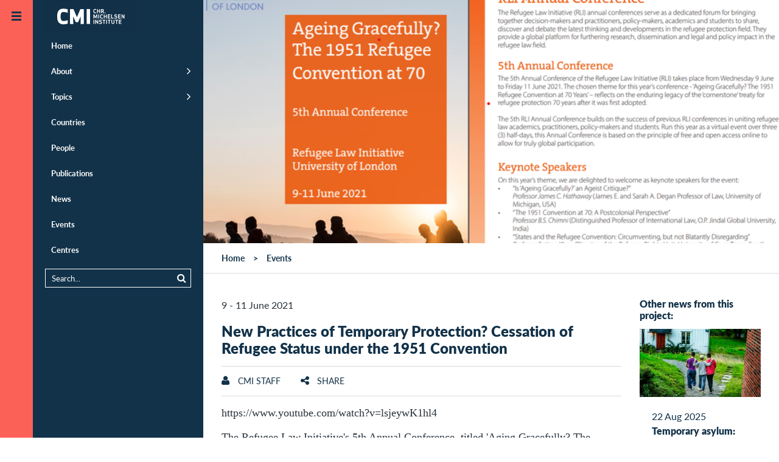

--- FILE ---
content_type: text/html;charset=UTF-8
request_url: https://www.cmi.no/events/2821-new-practices-of-temporary-protection-cessation-of-refugee-status-under-the-1951-convention
body_size: 36537
content:
<!doctype html>
<html lang="en" class="no-js">
<head>
	
	
<meta charset="utf-8">
<meta name="viewport" content="width=device-width, initial-scale=1">



<title>New Practices of Temporary Protection? Cessation of Refugee Status under the 1951 Convention</title>

 
	<meta http-equiv="Cache-Control" content="max-age=300" />


<meta property="og:site_name" content="CMI - Chr. Michelsen Institute" />
<meta property="og:title" content="New Practices of Temporary Protection? Cessation of Refugee Status under the 1951 Convention" />

	<meta property="og:url" content="https://www.cmi.no/news/2821-new-practices-of-temporary-protection-cessation-of-refugee-status-under-the-1951-convention" />
	<link rel="canonical" href="https://www.cmi.no/news/2821-new-practices-of-temporary-protection-cessation-of-refugee-status-under-the-1951-convention" />


<link rel="apple-touch-icon" sizes="180x180" href="/images/apple-touch-icon.png">
<link rel="icon" type="image/png" href="/images/favicon-32x32.png" sizes="32x32">
<link rel="icon" type="image/png" href="/images/favicon-16x16.png" sizes="16x16">
<link rel="shortcut icon" href="/images/favicon.ico">
<meta name="msapplication-config" content="/images/browserconfig.xml">
<meta name="theme-color" content="#ffffff">

<meta name="twitter:card" content="summary_large_image">
<meta name="twitter:site" content="@cmi_no">




	
	<meta property="og:image" content="https://www.cmi.no/img/1600/15377-RLI-Screenshot.png" />
	<meta property="og:image:secure_url" content="https://www.cmi.no/img/1600/15377-RLI-Screenshot.png" />
	<meta property="og:image:width" content="1600" />
	<meta property="og:image:height" content="896" />

	



<meta property="og:type" content="article" />


	<meta property="og:description" content="The Refugee Law Initiative&#x27;s 5th Annual Conference, titled &#x27;Aging Gracefully&#x3f; The 1951 Refugee Convention at 70&#x27; g..." />
	<meta name="description" content="The Refugee Law Initiative&#x27;s 5th Annual Conference, titled &#x27;Aging Gracefully&#x3f; The 1951 Refugee Convention at 70&#x27; g..." />



<script  nonce='QtH6bO/mVPbJiWPXG/t8ow==' >
  var _paq = window._paq = window._paq || [];
  /* tracker methods like "setCustomDimension" should be called before "trackPageView" */
  _paq.push(['trackPageView']);
  _paq.push(['enableLinkTracking']);
  (function() {
	var u="https://cmi.matomo.cloud/";
	_paq.push(['setTrackerUrl', u+'matomo.php']);
	_paq.push(['setSiteId', '1']);
	var d=document, g=d.createElement('script'), s=d.getElementsByTagName('script')[0];
	g.async=true; g.src='//cdn.matomo.cloud/cmi.matomo.cloud/matomo.js'; s.parentNode.insertBefore(g,s);
  })();
</script>


	<link rel="preload" as="image" href="//www.cmi.no/img/400/15377-RLI-Screenshot.png" media="(max-width: 499px)" />
	
		<link rel="preload" as="image" href="//www.cmi.no/img/800/15377-RLI-Screenshot.png" media="(min-width: 500px)" />
	
	<style>
		html.slow-connection .img15377 {
			background-image: none; 
		}
		.img15377 {
			background-image: url(//www.cmi.no/img/400/15377-RLI-Screenshot.png);
		
			background-position: 46% 50% !important;
		
		}
		@media (min-width:500px){
			.img15377 {
				background-image: url(//www.cmi.no/img/800/15377-RLI-Screenshot.png);
			}
		}
		
	</style>
	
	
	
	<script type="module"  nonce='QtH6bO/mVPbJiWPXG/t8ow==' >
		document.documentElement.className = document.documentElement.className.replace( 'no-js', 'js' );	
	</script>	
	
	
	
<style>@font-face{font-family:"Lato-fallback";size-adjust:-9900.00%;ascent-override:96%;src:local("Arial");}html{font-size:16px;scroll-behavior:smooth}body{background:#fff;color:#29333b;font-size:1em;line-height:1.5;font-family:"Lato","Lato-fallback",sans-serif;font-weight:400;margin:0}aside,header,nav{display:block}a{background-color:transparent}img{border:0}svg:not(:root){overflow:hidden}button,input{color:inherit;font:inherit;margin:0}button{overflow:visible;text-transform:none;-webkit-appearance:button}input{line-height:normal}*,*:after,*:before{box-sizing:border-box}p{margin-top:.8em;margin-bottom:1em}h1,h2,h3{color:#123249}h1{margin:.67em 0;font-size:1.5em;line-height:1;font-weight:900}@media (min-width:768px) and (max-width:1023px){h1{font-size:2em}}h2{font-size:1em;font-weight:900;margin-top:40px;line-height:1.2}h3{font-size:1em;font-weight:900}a{color:#123249;text-decoration:none}a:hover{color:#fb6157}ul{padding-left:0;padding-right:0}ul li{margin-left:2em}header{margin:0;width:auto}.pad{padding-left:15px;padding-right:15px}.maxwidth{width:100%;max-width:1320px;margin-left:auto;margin-right:auto;clear:both}.tagline{margin:.5em 0;font-size:1em;font-variant:small-caps;letter-spacing:1px}.borderbottom{border-bottom:1px solid #d5dadf}.element-invisible{margin:0px!important;position:absolute!important;clip:rect(1px,1px,1px,1px);overflow:hidden;height:1px}a.element-invisible.element-focusable{position:absolute!important;z-index:500}@media (min-width:481px){.ingress{font-family:Georgia;font-size:24px;line-height:1.5;margin-bottom:1.8em}}.group::after{content:"";display:table;clear:both}.outer-container{overflow:hidden;position:relative}.header-logo-container{z-index:200;position:relative;width:100%}@media (min-width:870px){.header-logo-container{position:fixed}}.header-logo{margin:0;position:absolute;left:54px;top:0;padding:0;z-index:100}@media (min-width:1280px){.header-logo{transform:translate(20px,0)}}#header-line{background:#123249;height:54px}@media (min-width:1280px){#header-line{display:none}}.main-canvas{background:#fff;position:relative;padding:0;margin-right:54px;transform:translate(54px,0)}@media (max-width:480px){.main-canvas{margin-right:0;transform:translate(0,0)}}@media (min-width:1280px){.menu-default .main-canvas{margin-right:334px;transform:translate(334px,0)}}.mobile-menu-trigger,.default-menu-trigger{display:block;top:0;left:0;z-index:20;width:54px}.mobile-menu-trigger{display:block;position:absolute;height:54px;background:#123249;color:#fb6157;transform:translate(0,0)}@media (min-width:1280px){.menu-default .mobile-menu-trigger{transform:translate(226px,0)}}@media (min-width:481px){.mobile-menu-trigger{display:none}}.default-menu-trigger{position:fixed;height:100%;padding:3.375em 0 0;background:#fb6157;display:block;color:#123249}.default-menu-trigger:hover{color:#123249}@media (max-width:480px){.default-menu-trigger{transform:translate(-54px,0);display:none}}.hamburger{display:block;position:absolute;top:20px;left:50%;margin-left:-8px;width:16px;height:16px;transition:all 0.5s ease}@media (min-width:1280px){.menu-default .hamburger{transform:rotate(180deg)}}.menu-trigger-label{display:none!important}.pusher{background:#123249;z-index:10;height:100%;width:280px;top:0;left:0;overflow:auto!important;transform:translate(-226px,0)}@media (min-width:481px){.pusher{position:fixed}}@media (min-width:1280px){.menu-default .pusher{transform:translate(54px,0)}}@media (max-width:480px){.pusher{transform:translate(-280px,0);position:absolute}}.pusher ul{margin:0;padding:0}.pusher ul li{margin:0;padding:0}.pusher ul li.expand>a:after{display:inline-block;position:absolute;font-weight:400;top:1em;right:20px;font-family:FontAwesome;font-size:1.4em;content:"\f105"}.pusher ul li.expanded{margin:0;padding:0;list-style-image:none}.pusher ul li a{display:block;position:relative;padding:.92308em 20px .92308em 20px;border-left:10px #123249 solid;color:#fff;text-decoration:none;font-size:.8125em;font-weight:700;line-height:1.38462em}.pusher ul li a:after{content:" ";display:inline-block;height:11px;margin-top:-6px;position:absolute;right:20px;top:50%;width:7px}@media (max-width:480px){.pusher ul li a:after{right:20px}}.pusher ul li ul{display:none}.pusher ul li.expanded ul{display:block}.pusher ul ul a{font-weight:400;color:#fff;padding-left:40px}.pusher .mp-level{background:#123249;width:100%;height:100%;position:absolute;left:0;top:0;padding-top:3.375em}#menusearch{position:relative;margin:10px 20px;border:1px solid #fff;padding:0}#menusearch input[type="search"]{margin:0;border:0;padding:5px 10px;color:#fff;background-color:#123249;font-size:.8125em;width:100%;box-sizing:border-box}#menusearch button[type="submit"]{color:#fff;background-color:#123249;border:0;margin-top:2px;font-size:.8125em}#menusearch input[type="search"]::-webkit-input-placeholder{color:#fff}#menusearch input[type="search"]:-moz-placeholder{color:#fff;opacity:1}#menusearch input[type="search"]::-moz-placeholder{color:#fff;opacity:1}#menusearch input[type="search"]:-ms-input-placeholder{color:#fff}.page-container{position:relative}.main-content{padding-top:0;padding-bottom:0;overflow:hidden;display:contents}.breadcrumbs-region{border-bottom:1px solid #d5dadf}#breadcrumbs{list-style-type:none;padding-top:1em;padding-bottom:1em;padding-left:30px;margin:0;font-size:.875em;font-weight:700;z-index:100}#breadcrumbs li{float:left;list-style-type:none;padding:0;margin:0}#breadcrumbs li a{display:inline-block;padding:0}#breadcrumbs li:after{padding:0 1em;content:">"}#breadcrumbs li:last-child:after{padding:0;content:""}#breadcrumbs li,#breadcrumbs li a:link,#breadcrumbs li a:visited{text-decoration:none;color:#123249}.header-fullwidth{width:100%;display:block;position:relative;background-color:rgba(18,50,73,.2);background-position:center;background-size:cover;min-height:120px;max-height:400px}.header-fullwidth:after{padding-top:56%;display:block;content:""}.header-fullwidth-caption{position:absolute;bottom:0;width:100%;text-align:right;font-size:.8em;font-style:italic;padding:.5em 30px;color:#ccc;text-shadow:0 1px 3px rgb(0 0 0 / 75%);background-image:linear-gradient(transparent,rgba(0,0,0,.2))}.page-header{margin-top:40px}.page-header h1{line-height:1.2}.maincolumn,.sidecolumn{width:100%;margin-bottom:2em}@media (min-width:800px) and (max-width:1099px){.maincolumn{float:left;width:66.66%}.sidecolumn{float:right;width:33.33%}}@media (min-width:1100px){.maincolumn{float:left;width:75%}.sidecolumn{float:right;width:25%}}.toggle-content{display:none}.list-item{width:100%;padding:1em 0;clear:both}.list-item-content{width:100%;max-width:1320px;padding:0;margin-left:auto;margin-right:auto}.list-item-text{position:relative}.list-item-text h3{margin:0}.list-picture{float:left;margin-right:20px;margin-bottom:10px;width:150px;max-width:25%}.project-head .list-picture{width:75px}.back-to-top{opacity:0;position:fixed;bottom:0;right:0;text-decoration:none;padding:1em 1.2em;line-height:1;border:0 solid #d5dadf;background-color:rgba(18,50,73,.2)}@media (min-width:600px){.back-to-top{right:1em;bottom:1em}}.edit{display:block;position:fixed;top:0;right:0;height:54px;width:54px;text-decoration:none;padding:1.2em 1.2em;line-height:1;visibility:hidden}.longtext{font-size:1.1em;max-width:640px;clear:both}.longtext p{margin-bottom:1.5em}.longtext,.longtext p{font-family:Georgia,serif;color:#29333b}.sharebuttons{text-align:center;margin-top:2em}.sharebuttons a{font-size:1.2em;display:inline-block;width:2.2em;height:2.2em;padding:.2em;margin:0 .2em;border:1px solid #fff;border-radius:100px}.grid-item{float:left;width:100%;color:#123249}@media (min-width:321px){.grid-item{padding-left:15px;padding-right:15px;margin-bottom:30px}}.grid-item-content{background-color:#fff;display:block;width:100%}.grid-picture img{display:block;width:100%;height:auto}.grid-item-text{display:table-cell;padding:20px}.grid-item-text>h3{margin-top:0}@media (min-width:440px){.grid-item-text{height:12em}}@media (min-width:441px) and (max-width:799px){.grid-item{width:50%}.grid-item:nth-child(2n+1){clear:left}}@media (min-width:800px) and (max-width:1099px){.grid-item{width:33.33%}.grid-item:nth-child(3n+1){clear:left}}@media (min-width:1100px){.grid-item{width:25%}.grid-item:nth-child(4n+1){clear:left}}@media (min-width:800px){.sidecolumn .grid-item{width:100%}.sidecolumn .grid-item .grid-item-text{height:auto}}.date-heading{margin-bottom:.2em}.search-submit{float:right}.search-wrapper{overflow:hidden}.publication-author{font-size:1em;padding-bottom:1em}.publication-author a{font-weight:700}.publication-text{margin-top:40px;font-size:1.125em}.page-menubar{margin:1em 0;border-top:1px solid #d5dadf;border-bottom:1px solid #d5dadf;padding:0;width:100%;font-size:.875em;font-weight:400;overflow:hidden}.page-menubar li{list-style:none;padding:.8em 0;float:left;min-height:48px;margin-right:5%;margin-left:0}.page-menubar a{text-transform:uppercase}.page-menubar a.icon{font-weight:400}.icon:before{display:inline-block;font-family:FontAwesome;font-size:1.2em;width:1.2em}.icon span{padding-left:.5em}.icon.angle-up:before{content:"\f106";width:1em}.icon.edit:before{content:"\f044"}.icon.facebook:before{content:"\f09a"}.icon.twitter:before{content:"\f099"}.icon.linkedin:before{content:"\f0e1"}.icon.envelope:before{content:"\f0e0"}.icon.list:before{content:"\f0ca"}.twitter:before{content:"\f099"}.share:before{content:"\f1e0"}.ic{padding-left:2em;background-position:left;background-repeat:no-repeat;background-size:contain;display:inline-block;padding-top:.2em}.ic.project{background-image:url(https://www.cmi.no/images/icons/project.png)}.ic.staff{background-image:url(https://www.cmi.no/images/icons/staff.png)}.main-page-header{margin:3em auto}.search-form{margin:0 auto;padding-bottom:1em;font-size:.9em}
</style>

	
	
	<link id="async-css-base" rel="stylesheet" href="/stylesheets/base.css" media="print">
	<script  nonce='QtH6bO/mVPbJiWPXG/t8ow==' >
  		document.getElementById("async-css-base").addEventListener("load", function(){this.media = "all";});
	</script>
				
	
	<link id="async-css-lato" rel="stylesheet" href="https://use.typekit.net/xvv2qmh.css" media="print">
	<script  nonce='QtH6bO/mVPbJiWPXG/t8ow==' >
  		document.getElementById("async-css-lato").addEventListener("load", function(){this.media = "all";});
	</script>

	
	<link id="async-css-fa" rel="stylesheet" href="/stylesheets/fontawesome.min.css" media="print">
	<script  nonce='QtH6bO/mVPbJiWPXG/t8ow==' >
  		document.getElementById("async-css-fa").addEventListener("load", function(){this.media = "all";});
	</script>
		
</head>
	
<body class="menu-default" id="top">

	<a href="#main-content" class="element-invisible element-focusable">Skip to main content</a>
  
<div class="outer-container">

	<header class="header-logo-container" style="text-align:right;">
		<a href="/" class="header-logo">
	
	
	<svg width="151" height="54" alt="CMI - Chr. Michelsen Institute" xmlns="http://www.w3.org/2000/svg" viewBox="0 0 73.39 25.9"><defs><style>.cls-1{fill:#123148;}.cls-2{fill:#fff;}</style></defs><title>CMI - Chr. Michelsen Institute</title><rect class="cls-1" width="73.39" height="25.9"/><path class="cls-2" d="M488.51,413.89a2.41,2.41,0,0,1,.93.17v0.63a2.32,2.32,0,0,0-.93-0.21c-0.53,0-.71.5-0.71,1.13s0.18,1.13.71,1.13a2.32,2.32,0,0,0,.93-0.21v0.63a2.43,2.43,0,0,1-.93.17c-1,0-1.34-.78-1.34-1.71s0.32-1.71,1.34-1.71" transform="translate(-448.57 -406.89)"/><polygon class="cls-2" points="43.34 10.36 43.34 8.95 42.2 8.95 42.2 10.36 41.59 10.36 41.59 7.07 42.2 7.07 42.2 8.37 43.34 8.37 43.34 7.07 43.94 7.07 43.94 10.36 43.34 10.36"/><path class="cls-2" d="M493.9,415.37h0.54a0.36,0.36,0,0,0,.44-0.42,0.36,0.36,0,0,0-.44-0.41H493.9v0.82Zm0,1.88h-0.6V414h1.09a0.92,0.92,0,0,1,1.14,1,0.84,0.84,0,0,1-.48.88c0.07,0.14.15,0.28,0.23,0.43l0.52,1h-0.73l-0.63-1.3H493.9v1.3Z" transform="translate(-448.57 -406.89)"/><path class="cls-2" d="M496.51,416.6a0.36,0.36,0,0,1,.36.36,0.36,0.36,0,1,1-.36-0.36" transform="translate(-448.57 -406.89)"/><polygon class="cls-2" points="40.41 14.23 39.98 14.23 39.24 12.55 39.26 14.65 38.67 14.65 38.67 11.36 39.34 11.36 40.2 13.37 41.06 11.36 41.72 11.36 41.72 14.65 41.13 14.65 41.15 12.54 40.41 14.23"/><rect class="cls-2" x="42.56" y="11.36" width="0.61" height="3.28"/><path class="cls-2" d="M493.83,418.18a2.4,2.4,0,0,1,.93.17V419a2.3,2.3,0,0,0-.93-0.21c-0.53,0-.71.5-0.71,1.13s0.18,1.13.71,1.13a2.3,2.3,0,0,0,.93-0.21v0.63a2.4,2.4,0,0,1-.93.17c-1,0-1.34-.78-1.34-1.71s0.32-1.71,1.34-1.71" transform="translate(-448.57 -406.89)"/><polygon class="cls-2" points="48.66 14.65 48.66 13.24 47.52 13.24 47.52 14.65 46.92 14.65 46.92 11.36 47.52 11.36 47.52 12.66 48.66 12.66 48.66 11.36 49.27 11.36 49.27 14.65 48.66 14.65"/><polygon class="cls-2" points="51.96 13.24 50.66 13.24 50.66 14.06 52.1 14.06 52.1 14.65 50.06 14.65 50.06 11.36 52.1 11.36 52.1 11.95 50.66 11.95 50.66 12.66 51.96 12.66 51.96 13.24"/><polygon class="cls-2" points="53.42 14.06 54.79 14.06 54.79 14.65 52.82 14.65 52.82 11.36 53.42 11.36 53.42 14.06"/><path class="cls-2" d="M506.17,420.52a1.07,1.07,0,0,1-1.27,1.09,2.88,2.88,0,0,1-1-.21v-0.61a2.18,2.18,0,0,0,1,.24c0.5,0,.64-0.23.64-0.5s-0.15-.34-0.54-0.39c-0.8-.1-1.1-0.35-1.1-0.94a1,1,0,0,1,1.16-1,2.3,2.3,0,0,1,.94.19V419a2,2,0,0,0-.94-0.24c-0.45,0-.55.21-0.55,0.43s0.21,0.3.58,0.35a0.94,0.94,0,0,1,1.07,1" transform="translate(-448.57 -406.89)"/><polygon class="cls-2" points="60.21 13.24 58.9 13.24 58.9 14.06 60.34 14.06 60.34 14.65 58.3 14.65 58.3 11.36 60.34 11.36 60.34 11.95 58.9 11.95 58.9 12.66 60.21 12.66 60.21 13.24"/><polygon class="cls-2" points="62.97 14.65 61.65 12.59 61.66 14.65 61.06 14.65 61.06 11.36 61.54 11.36 62.86 13.42 62.86 11.36 63.45 11.36 63.45 14.65 62.97 14.65"/><rect class="cls-2" x="38.71" y="15.65" width="0.61" height="3.28"/><polygon class="cls-2" points="42.06 18.94 40.73 16.88 40.74 18.94 40.15 18.94 40.15 15.65 40.63 15.65 41.95 17.71 41.94 15.65 42.53 15.65 42.53 18.94 42.06 18.94"/><path class="cls-2" d="M494.07,424.81a1.07,1.07,0,0,1-1.27,1.09,2.86,2.86,0,0,1-1-.21v-0.61a2.19,2.19,0,0,0,1,.24c0.5,0,.64-0.23.64-0.5s-0.15-.34-0.54-0.39c-0.8-.1-1.1-0.35-1.1-0.94a1,1,0,0,1,1.16-1,2.3,2.3,0,0,1,.94.19v0.63a2,2,0,0,0-.94-0.24c-0.45,0-.55.21-0.55,0.43s0.21,0.3.58,0.35a0.94,0.94,0,0,1,1.07,1" transform="translate(-448.57 -406.89)"/><polygon class="cls-2" points="47.34 16.24 47.34 18.94 46.74 18.94 46.74 16.24 45.91 16.24 45.91 15.65 48.17 15.65 48.17 16.24 47.34 16.24"/><rect class="cls-2" x="48.85" y="15.65" width="0.61" height="3.28"/><polygon class="cls-2" points="51.56 16.24 51.56 18.94 50.96 18.94 50.96 16.24 50.13 16.24 50.13 15.65 52.39 15.65 52.39 16.24 51.56 16.24"/><path class="cls-2" d="M503.39,424.71v-2.17H504v2.22a1.22,1.22,0,0,1-2.43,0v-2.22h0.61v2.17a0.61,0.61,0,0,0,1.22,0" transform="translate(-448.57 -406.89)"/><polygon class="cls-2" points="57.47 16.24 57.47 18.94 56.86 18.94 56.86 16.24 56.04 16.24 56.04 15.65 58.3 15.65 58.3 16.24 57.47 16.24"/><polygon class="cls-2" points="60.84 17.53 59.53 17.53 59.53 18.36 60.97 18.36 60.97 18.94 58.93 18.94 58.93 15.65 60.97 15.65 60.97 16.24 59.53 16.24 59.53 16.95 60.84 16.95 60.84 17.53"/><path class="cls-2" d="M463.14,413.68a9.33,9.33,0,0,1,3.51.52V417a8.23,8.23,0,0,0-3.51-.73c-1.6,0-2.16,1.44-2.16,3.63s0.55,3.63,2.16,3.63a8.24,8.24,0,0,0,3.51-.73v2.81a9.33,9.33,0,0,1-3.51.52c-3.71,0-4.9-2.54-4.9-6.23s1.19-6.23,4.9-6.23" transform="translate(-448.57 -406.89)"/><polygon class="cls-2" points="26.42 17.54 24.51 17.54 22.48 12.89 22.56 18.97 19.9 18.97 19.9 7.07 22.69 7.07 25.46 13.54 28.24 7.07 31.03 7.07 31.03 18.97 28.37 18.97 28.45 12.88 26.42 17.54"/><rect class="cls-2" x="33.25" y="7.07" width="2.71" height="11.9"/></svg> 
</a>
		
	</header>

    
    <a href="JavaScript:;" id="main-nav" class="default-menu-trigger menu-trigger">
 		<span class="hamburger">
	 <svg xmlns="http://www.w3.org/2000/svg" width="16" height="16" viewBox="0 0 16 16">
		 <g fill="#123249">
			 <rect width="16" height="3"></rect>
			 <rect width="16" height="3" y="6"></rect>
			 <rect width="16" height="3" y="12"></rect>
		 </g>
	 </svg>
 </span>
		
       <span class="menu-trigger-label">Open menu</span>
    </a>

    
    <a href="JavaScript:;" aria-hidden="true" class="mobile-menu-trigger menu-trigger" title="Open menu">
 		<span class="hamburger">
	 <svg xmlns="http://www.w3.org/2000/svg" width="16" height="16" viewBox="0 0 16 16">
		 <g fill="#123249">
			 <rect width="16" height="3"></rect>
			 <rect width="16" height="3" y="6"></rect>
			 <rect width="16" height="3" y="12"></rect>
		 </g>
	 </svg>
 </span>
	
    </a>

    
	
<div class="pusher">
	<nav id="mp-menu" class="mp-menu menus">
		<div class="mp-level " role="navigation">
			<ul>
				<li ><a href="/" title="Home" class="" >Home</a></li>
				<li class="expand " ><a href="/about/" title="About" class="" >About</a>
					<ul >
						<li><a href="/about/who-we-are" title="Who we are" class="" >Who we are</a></li>
						<li><a href="/about/what-we-do" title="What we do" class="" >What we do</a></li>
						<li><a href="/about/research-partners" title="Research Partners" class="" >Research Partners</a></li>
						<li><a href="/about/for-students" title="For students" class="" >For students</a></li>
						<li><a href="/about/vacancies" title="Vacancies" class="" >Vacancies</a></li>
						<li><a href="/about/who-we-are#annual-reports" title="Annual Report" class="" >Annual Report</a></li>
						<li><a href="/about/policies-and-reporting" title="Policies and Reporting" class="" >Policies and Reporting</a></li>
					</ul>
				</li>
				<li class="expand " ><a href="/topics/" title="Topics" class="" >Topics</a>
					<ul >
						
							<li><a href="/topics/natural-resources" title="Climate and Natural Resources" class="" >Climate and Natural Resources</a></li>
						
							<li><a href="/topics/conflict" title="Conflict" class="" >Conflict</a></li>
						
							<li><a href="/topics/anti-corruption" title="Corruption" class="" >Corruption</a></li>
						
							<li><a href="/topics/governance-and-corruption" title="Democracy and Governance" class="" >Democracy and Governance</a></li>
						
							<li><a href="/topics/gender-politics" title="Gender" class="" >Gender</a></li>
						
							<li><a href="/topics/global-health-and-development" title="Global Health" class="" >Global Health</a></li>
						
							<li><a href="/topics/peace-and-conflict" title="Humanitarianism" class="" >Humanitarianism</a></li>
						
							<li><a href="/topics/migration" title="Migration" class="" >Migration</a></li>
						
							<li><a href="/topics/poverty-dynamics" title="Poverty" class="" >Poverty</a></li>
						
							<li><a href="/topics/rights-and-legal-institutions" title="Rights and Legal Institutions" class="" >Rights and Legal Institutions</a></li>
						
							<li><a href="/topics/public-finance-management" title="Tax and Public Finance" class="" >Tax and Public Finance</a></li>
						
					</ul>
				</li>
				<li ><a href="/countries/" title="Countries" class="" >Countries</a></li>
				<li ><a href="/staff/" title="People" class="" >People</a></li>
				<li class="" ><a href="/publications/" title="Publications" class="" >Publications</a>
					<ul >
						<li><a href="https://publicanthropologist.cmi.no/" target="_blank" rel="noopener" title="Public Anthropologist Journal">Public Anthropologist</a></li>
					</ul>
				</li>
				<li ><a href="/news/" title="News" class="" >News</a></li>
				<li ><a href="/events/" title="Events" class="" >Events</a></li>
				<li ><a href="/centres/" title="Centres" class="" >Centres</a></li>
			</ul>  
			
			<div id="menusearch">
			<form method="get" action="/search">
				<button class="search-submit" type="submit" name="search"><i class="icon search"></i></button>
				<div class="search-wrapper">
				<input name="q" value="" type="search" placeholder="Search...">
				</div>
			</form>
			</div>

		</div>  
	</nav>
</div>
		

    
    <div class="main-canvas container" style="height: auto;">
	
		<div id="header-line" > </div>
       		
		
		<div id="pjax-container" class="page-container group">

			

<div class="pre-content-region">
</div>

<!-- MAIN CONTENT -->
<div id="main-content" class="main-content-region magic-grid main-content">

	
	

	<div class="header-fullwidth img15377">
		
	</div>
	 
	
	<div class="breadcrumbs-region">
	
		<ul id="breadcrumbs" class="group">
			<li><a href="/">Home</a></li>
			<li><a href="/events">Events</a></li>
		</ul>
		
	</div>
	
	
	<div class="maxwidth pad group">
	
		<div class="maincolumn pad">
			<div class="page-header">
				<div>
					<span class="publishdate">9 - 11 June 2021 </span> 
					
				</div>
				<h1>New Practices of Temporary Protection? Cessation of Refugee Status under the 1951 Convention</h1>		
				
			
			</div>

			<div class="page-menubar">
			
				
					<li><a class="toggle-link icon author" href="#staff-details" ><span>CMI staff</span></a></li>
				

				<li><a class="toggle-link icon share" href="#share" ><span>Share</span></a></li>
				
			</div>
			
			
				<div class="toggle-content group padded-top borderbottom" id="add-to-calendar">

					<p><a href="/events/ical/2821-new-practices-of-temporary-protection-cessation-of-refugee-status-under-the-1951-convention" target="_blank">&lt;div class&#x3d;&quot;event-icon&quot;&gt;&lt;&#x2f;div&gt;&nbsp;&lt;span&gt;Save this event in my Outlook calendar&lt;&#x2f;span&gt;</a></p>
					<p><a href="http&#x3a;&#x2f;&#x2f;www.google.com&#x2f;calendar&#x2f;event&#x3f;action&#x3d;TEMPLATE&amp;text&#x3d;New&#x20;Practices&#x20;of&#x20;Temporary&#x20;Protection&#x3f;&#x20;Cessation&#x20;of&#x20;Refugee&#x20;Status&#x20;under&#x20;the&#x20;1951&#x20;Convention&amp;dates&#x3d;20210608T230000Z&#x2f;20210610T230000Z&amp;details&#x3d;&amp;location&#x3d;&amp;details&#x3d;&lt;br&gt;&lt;br&gt;https&#x3a;&#x2f;&#x2f;www.cmi.no&#x2f;news&#x2f;2821-new-practices-of-temporary-protection-cessation-of-refugee-status-under-the-1951-convention&amp;trp&#x3d;false&amp;sprop&#x3d;website&#x3a;www.cmi.no&amp;sprop&#x3d;name&#x3a;Chr.&#x20;Michelsen&#x20;Institute" target="_blank">&lt;div class&#x3d;&quot;event-icon&quot;&gt;&lt;&#x2f;div&gt;&nbsp;&lt;span&gt;Save this event in my Google Calendar&lt;&#x2f;span&gt;</a></p>
				</div>
			
				<div class="toggle-content group borderbottom" id="staff-details">
					
<div class="list-item staff group">
	
	<div class="list-item-content group">
	
		
			<div class="list-picture">
			<a href="/staff/jessica-schultz" style="display:block">	
				<img src="//www.cmi.no/img/150/12441-JessicaSchultzBilde.jpg" title="Schultz Jessica" loading="lazy"
					 width="150" height="150" />
			</a>
			</div>
		
	
		<div class="list-item-text">
			
			<h3 class="staffname"><a href="/staff/jessica-schultz">Jessica Schultz</a></h3>
			<div class="staffpos">Senior Researcher</div>
			<ul class="staff-contact-list" >
				<li>
					<a href="mailto:jessica.schultz@cmi.no" class="icon email" title="E-mail: jessica.schultz@cmi.no"><span>jessica.schultz@cmi.no</span></a>
					
				</li>
				
					<li><a href="tel:+47 90516754" class="icon phone" title="Phone: +47 90516754"><span>+47 90516754</span></a></li>
				
					<li><a href="tel:+47 95024864" class="icon mobile" title="Mobile: +47 95024864"><span>+47 95024864</span></a></li>
				
			</ul>
			
		</div>
	</div>
</div>

				</div>
			
<div class="toggle-content group borderbottom sharebuttons" id="share">
	<a class="icon twitter" 
		 href="https://twitter.com/intent/tweet?url=https%3A%2F%2Fwww%2Ecmi%2Eno%2Fnews%2F2821%2Dnew%2Dpractices%2Dof%2Dtemporary%2Dprotection%2Dcessation%2Dof%2Drefugee%2Dstatus%2Dunder%2Dthe%2D1951%2Dconvention&text=New%20Practices%20of%20Temporary%20Protection%3F%20Cessation%20of%20Refugee%20Status%20under%20the%201951%20Convention" 
		 target="_blank" title="Share on Twitter"
		 onClick="ga('send', 'social', 'Twitter', 'share', 'https://www.cmi.no/news/2821-new-practices-of-temporary-protection-cessation-of-refugee-status-under-the-1951-convention');"></a>
	<a class="icon facebook" 
		href="https://www.facebook.com/sharer/sharer.php?u=https%3A%2F%2Fwww%2Ecmi%2Eno%2Fnews%2F2821%2Dnew%2Dpractices%2Dof%2Dtemporary%2Dprotection%2Dcessation%2Dof%2Drefugee%2Dstatus%2Dunder%2Dthe%2D1951%2Dconvention" 
		 target="_blank" title="Share on Facebook"
 		 onClick="ga('send', 'social', 'Facebook', 'share', 'https://www.cmi.no/news/2821-new-practices-of-temporary-protection-cessation-of-refugee-status-under-the-1951-convention');"></a>
	<a class="icon linkedin" href="https://www.linkedin.com/shareArticle?mini=true&url=https%3A%2F%2Fwww%2Ecmi%2Eno%2Fnews%2F2821%2Dnew%2Dpractices%2Dof%2Dtemporary%2Dprotection%2Dcessation%2Dof%2Drefugee%2Dstatus%2Dunder%2Dthe%2D1951%2Dconvention" 
		 target="_blank" title="Share on LinkedIn"
  		 onClick="ga('send', 'social', 'LinkedIn', 'share', 'https://www.cmi.no/news/2821-new-practices-of-temporary-protection-cessation-of-refugee-status-under-the-1951-convention');"></a>
	<a class="icon envelope" href="mailto:?subject=Recommended%20read%3A%20New%20Practices%20of%20Temporary%20Protection%3F%20Cessation%20of%20Refugee%20Status%20under%20the%201951%20Convention&body=Hi%2C%0D%0AThis%20page%20might%20be%20of%20interest%20to%20you%3A%0D%0A%0D%0ANew%20Practices%20of%20Temporary%20Protection%3F%20Cessation%20of%20Refugee%20Status%20under%20the%201951%20Convention%0D%0Ahttps://www.cmi.no/news/2821-new-practices-of-temporary-protection-cessation-of-refugee-status-under-the-1951-convention%0D%0A%0D%0ABest%20regards" 
		 target="_blank" title="Recommend this"
 		 onClick="ga('send', 'social', 'Email', 'share', 'https://www.cmi.no/news/2821-new-practices-of-temporary-protection-cessation-of-refugee-status-under-the-1951-convention');"></a>
</div>

				<div class="longtext">https://www.youtube.com/watch?v=lsjeywK1hl4</div>
			

			<div class="longtext"><p>The Refugee Law Initiative's 5th Annual Conference, titled 'Aging Gracefully? The 1951 Refugee Convention at 70' gatherered academics and practitioners from June 9-11, 2021 to examine current challenges in refugee law. One such challenge is the the application of the Convention's cessation provisions, which permit state parties to withdraw protection when the need for it no longer exists. Under what conditions is this viable, and how can we reconcile an active cessation practice with the obligation to support durable solutions for refugees? The TemPro panel on cessation, with Kees Wouters (UNHCR, moderator), Nik Tan (Danish Center for Human Rights), Maria O'Sullivan (Monash University),&nbsp; Meltem Ineli Ciger (Suleyman Demirel University), and Jessica Schultz (CMI), presented critical perspectives on developments in cessation practice, and their impact on refugee rights.</p></div>
			
			
			
				
			<ul class="keywordlinks group">
				
					<li><a href="/topics/migration">Migration</a></li>
				<li><a href="/search/tag/refugee" rel="nofollow">Refugee</a></li>	
			</ul>
			
			
				<div class="publication-projects group">
					<h4>Project</h4>
					
<div class="list-item project group">
	
	<div class="list-item-content group">
	
		
			<a href="/projects/2506-temporary-protection">	
				<img class="list-picture" src="//www.cmi.no/img/150/13863-TemporaryProtection.jpg" title="Temporary protection as a durable solution? The 'return turn' in asylum policies in Europe (TemPro)" />
			</a>
		
		
		<div class="list-item-text">
			
			<h3><a href="/projects/2506-temporary-protection">Temporary protection as a durable solution&#x3f; The &#x27;return turn&#x27; in asylum policies in Europe &#x28;TemPro&#x29;</a></h3>
			<div>Jan 2020 - Dec 2024</div>
			
		</div>
	</div>
</div>

				</div>
			
			
			
		</div>
		
		<aside class="sidecolumn">
				
						<h2 class="pad clear">Other news from this project:</h2>
						<div>
						
	<div class="grid-item news">
		<a href="/news/3495-temporary-asylum-the-erosion-of-durable-refugee-protection-in-europe" title="Temporary asylum: the erosion of durable refugee protection in Europe">
			<div class="grid-item-content">
				<div role="img" class="grid-item-picture" 
					style="background-image: url(//www.cmi.no/img/400/19242-13863-TemporaryProtection.jpg);
					
						background-position: 43% 42%;
					
				"></div>
				<div class="grid-item-text">
					
					<div class="news-heading">22 Aug 2025 </div>
					
					<h3>Temporary asylum: the erosion of durable refugee protection in Europe</h3>
					
					
				</div>
			</div>
		</a>
	</div>


	<div class="grid-item news">
		<a href="/news/3426-european-governance-of-deterrence-and-containment-a-legal-perspective-on-novelties-in-european-and-danish-asylum-policy" title="European governance of deterrence and containment. A legal perspective on novelties in European and Danish asylum policy">
			<div class="grid-item-content">
				<div role="img" class="grid-item-picture" 
					style="background-image: url(//www.cmi.no/img/400/18511-JEMS1.jpg);
					
						background-position: 50% 50%;
					
				"></div>
				<div class="grid-item-text">
					
					<div class="news-heading">7 Mar 2025 </div>
					
					<h3>European governance of deterrence and containment. A legal perspective on novelties in European and Danish asylum policy</h3>
					
					
				</div>
			</div>
		</a>
	</div>


						</div>
				
		</aside>
	</div>
</div>
<!-- // MAIN CONTENT -->

    
		</div>
		
		
 		<div class="footer-region">

	<section class="footer-section">
			
	<footer class="footer">
					<div class="footer-content">
						<h2 class="footer-title">Quick links</h2>

						<ul class="footer-links">
							<li><a href="/about/who-we-are">Who we are</a></li>
							<li><a href="/about/what-we-do">What we do</a></li>
							<li><a href="/topics/">Topics</a></li>
							<li><a href="/countries/">Countries</a></li>
							<li><a href="/staff/search?category=researchers">Researchers</a></li>
							<li><a href="/publications/">Publications</a></li>
							<li><a href="/events/">Events</a></li>
							<li><a href="/about/vacancies">Vacancies</a></li>
							<li><a href="/centres/">Centres</a></li>
							<li><a href="/about/privacy-policy">Privacy policy</a></li>
							<li><a href="/about/whistleblowing">Whistleblowing</a></li>
							<li><a href="/about/code-of-ethics">Code of Ethics</a></li>
							<li><a href="/file/4648-CMI-gender-and-inclusion-policy.pdf">Gender and Inclusion Policy</a></li>
							<li><a href="/about/policies-and-reporting">Transparency Act</a></li>								
							<li><a href="/file/5210-ARP-Report-and-Action-Plan-2025.pdf">ARP Report and Action Plan 2025</a></li>
						</ul>
					</div>
					<div class="footer-content">
							<h2 class="footer-title">Contact</h2>

							<p>Call us: <a href="tel:+4747938000" class=""><span>+47 47 93 80 00</a></span></p>
							
							<p>E-mail: <a href="mailto:cmi@cmi.no"><span>cmi@cmi.no</span></a></p>
							<p>CMI - Chr. Michelsen Institute
							<br>P.O.Box 6033
							<br>N-5892 Bergen, Norway</p>
							<p>Visiting address: Jekteviksbakken 31, Bergen</p>

					</div>

					<div class="footer-content">
							<h2 class="footer-title">Newsletter</h2>
							<p><a href="https://cmi.us16.list-manage.com/subscribe?u=e5ddae636e7550347b5fc48d3&id=cde1bf7efa" title="Sign up for our newsletter">Sign up for our newsletter</a></p>
							
					</div>

					<div class="footer-content social">

							<h2 class="footer-title">Follow us</h2>

							<ul class="follow-buttons">
									<li><a class="icon twitter" href="https://twitter.com/cmi_no" title="X/Twitter"></a></li>
									<li><a class="icon facebook" href="https://www.facebook.com/CMInorway" title="Facebook"></a></li>
									<li><a class="icon instagram" href="https://www.instagram.com/cmi.no/" title="Instagram"></a></li>
									<li><a class="icon linkedin" href="https://www.linkedin.com/company/chr--michelsen-institute-cmi" title="LinkedIn"></a></li>
							</ul>
					</div>

	</footer>

	</section> 

</div>
		

	</div>
	
</div>


<a href="#top" class="back-to-top anchorlink icon angle-up" title="Go to top of page"></a>
		


<a id="editlink" data-src="news/form.cfm?id=2821&referer=%2Fnews%2F2821%2Dnew%2Dpractices%2Dof%2Dtemporary%2Dprotection%2Dcessation%2Dof%2Drefugee%2Dstatus%2Dunder%2Dthe%2D1951%2Dconvention" title="Edit this page" class="icon edit"></a>
<script defer="defer" src="&#x2f;javascripts&#x2f;app.min.js" type="text&#x2f;javascript"></script>
 






<script async src="https://www.googletagmanager.com/gtag/js?id=G-80V515WTWK"></script>
<script  nonce='QtH6bO/mVPbJiWPXG/t8ow==' >
  window.dataLayer = window.dataLayer || [];
  function gtag(){dataLayer.push(arguments);}
  gtag('js', new Date());
  gtag('config', 'G-80V515WTWK');
</script>



<script type="module"  nonce='QtH6bO/mVPbJiWPXG/t8ow==' >weblogger('0');</script>



			



</body>
</html>